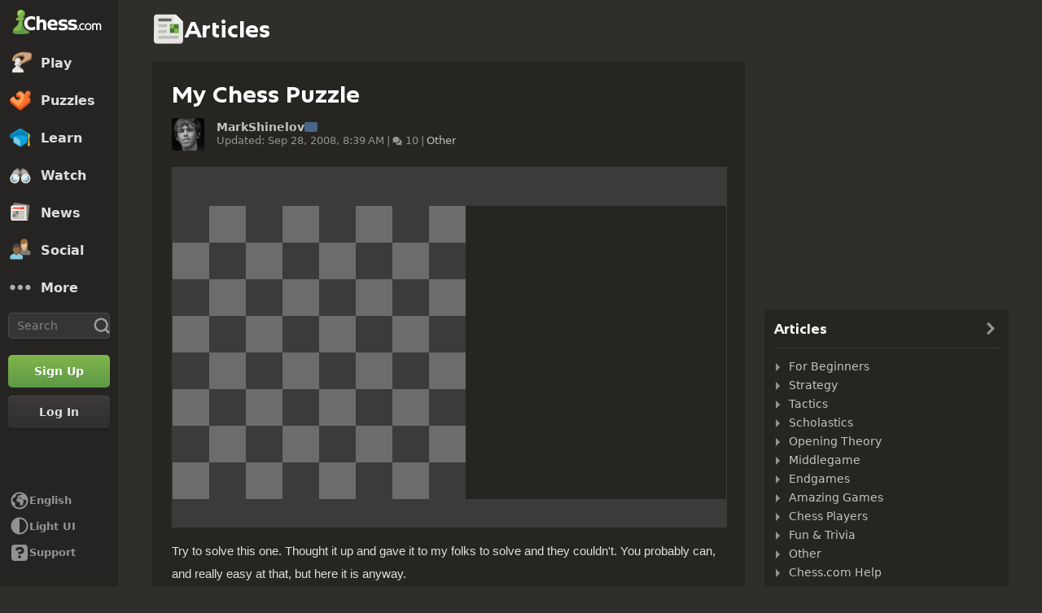

--- FILE ---
content_type: application/javascript
request_url: https://www.chess.com/bundles/app/js/global-ads.client.c4d81ec2.js
body_size: 2036
content:
!function(){"use strict";var e={62803:function(e){e.exports=vueDLL}},r={};function __webpack_require__(t){var n=r[t];if(void 0!==n)return n.exports;var i=r[t]={id:t,loaded:!1,exports:{}};return e[t].call(i.exports,i,i.exports,__webpack_require__),i.loaded=!0,i.exports}__webpack_require__.m=e;!function(){__webpack_require__.n=function(e){var r=e&&e.__esModule?function(){return e.default}:function(){return e};return __webpack_require__.d(r,{a:r}),r}}();!function(){__webpack_require__.d=function(e,r){for(var t in r)__webpack_require__.o(r,t)&&!__webpack_require__.o(e,t)&&Object.defineProperty(e,t,{enumerable:!0,get:r[t]})}}();!function(){__webpack_require__.f={};__webpack_require__.e=function(e){return Promise.all(Object.keys(__webpack_require__.f).reduce(function(r,t){return __webpack_require__.f[t](e,r),r},[]))}}();!function(){__webpack_require__.u=function(e){return 6222===e?"global-ads-init.chunk.client.400c3fe4.js":9833===e?"extension-ads-client.chunk.client.0d0e5944.js":3484===e?"web.chunk.client.d31c159f.js":5162===e?"web.chunk.client.b3a64546.js":3868===e?"web.chunk.client.51585999.js":831===e?"web.chunk.client.f79db544.js":702===e?"skyscraper-ad.chunk.client.5a47e909.js":8630===e?"leaderboard-atf-ad.chunk.client.ed7437e8.js":2187===e?"leaderboard-btf-ad.chunk.client.e13d6f3e.js":5920===e?"medium-rectangle-atf-ad.chunk.client.932dd199.js":2769===e?"medium-rectangle-btf-ad.chunk.client.d3ef8cc8.js":void 0}}();!function(){__webpack_require__.miniCssF=function(e){return 702===e?"skyscraper-ad.chunk.client.a9fc2c39.css":8630===e?"leaderboard-atf-ad.chunk.client.095fd276.css":2187===e?"leaderboard-btf-ad.chunk.client.095fd276.css":5920===e?"medium-rectangle-atf-ad.chunk.client.fe58bf8d.css":2769===e?"medium-rectangle-btf-ad.chunk.client.fe58bf8d.css":void 0}}();!function(){__webpack_require__.g=function(){if("object"==typeof globalThis)return globalThis;try{return this||Function("return this")()}catch(e){if("object"==typeof window)return window}}()}();!function(){__webpack_require__.hmd=function(e){return(e=Object.create(e)).children||(e.children=[]),Object.defineProperty(e,"exports",{enumerable:!0,set:function(){throw Error("ES Modules may not assign module.exports or exports.*, Use ESM export syntax, instead: "+e.id)}}),e}}();!function(){__webpack_require__.o=function(e,r){return Object.prototype.hasOwnProperty.call(e,r)}}();!function(){var e={},r="client:";__webpack_require__.l=function(t,n,i,_){if(e[t])return void e[t].push(n);if(void 0!==i)for(var c,a,u=document.getElementsByTagName("script"),o=0;o<u.length;o++){var s=u[o];if(s.getAttribute("src")==t||s.getAttribute("data-webpack")==r+i){c=s;break}}if(!c){a=!0;(c=document.createElement("script")).charset="utf-8";c.timeout=120;__webpack_require__.nc&&c.setAttribute("nonce",__webpack_require__.nc);c.setAttribute("data-webpack",r+i);c.src=t}e[t]=[n];var onScriptComplete=function(r,n){c.onerror=c.onload=null;clearTimeout(d);var i=e[t];delete e[t];c.parentNode&&c.parentNode.removeChild(c);i&&i.forEach(function(e){return e(n)});if(r)return r(n)},d=setTimeout(onScriptComplete.bind(null,void 0,{type:"timeout",target:c}),12e4);c.onerror=onScriptComplete.bind(null,c.onerror);c.onload=onScriptComplete.bind(null,c.onload);a&&document.head.appendChild(c)}}();!function(){__webpack_require__.r=function(e){"undefined"!=typeof Symbol&&Symbol.toStringTag&&Object.defineProperty(e,Symbol.toStringTag,{value:"Module"});Object.defineProperty(e,"__esModule",{value:!0})}}();!function(){__webpack_require__.p="/bundles/app/js/"}();!function(){var e=__webpack_require__.u,r=__webpack_require__.e,t={},n={};__webpack_require__.u=function(r){return e(r)+(t.hasOwnProperty(r)?"?"+t[r]:"")};__webpack_require__.e=function(i){return r(i).catch(function(r){var _=n.hasOwnProperty(i)?n[i]:2;if(_<1){var c=e(i);r.message="Loading chunk "+i+" failed after 2 retries.\n("+c+")";r.request=c;throw r}return new Promise(function(e){var r=2-_+1;setTimeout(function(){var c="&retry-attempt="+r;t[i]="cache-bust=true"+c;n[i]=_-1;e(__webpack_require__.e(i))},function(){return 0}(r))})})}}();!function(){var createStylesheet=function(e,r,t,n){var i=document.createElement("link");return i.rel="stylesheet",i.type="text/css",i.onerror=i.onload=function(_){i.onerror=i.onload=null;if("load"===_.type)t();else{var c=_&&("load"===_.type?"missing":_.type),a=_&&_.target&&_.target.href||r,u=Error("Loading CSS chunk "+e+" failed.\n("+a+")");u.code="CSS_CHUNK_LOAD_FAILED";u.type=c;u.request=a;i.parentNode.removeChild(i);n(u)}},i.href=r,document.head.appendChild(i),i},findStylesheet=function(e,r){for(var t=document.getElementsByTagName("link"),n=0;n<t.length;n++){var i=t[n],_=i.getAttribute("data-href")||i.getAttribute("href");if("stylesheet"===i.rel&&(_===e||_===r))return i}for(var c=document.getElementsByTagName("style"),n=0;n<c.length;n++){var i=c[n],_=i.getAttribute("data-href");if(_===e||_===r)return i}},e={3919:0};__webpack_require__.f.miniCss=function(r,t){e[r]?t.push(e[r]):0!==e[r]&&({702:1,2187:1,2769:1,5920:1,8630:1})[r]&&t.push(e[r]=(function(e){return new Promise(function(r,t){var n=__webpack_require__.miniCssF(e),i=window.__CHESSCOM_RTL__,_="/bundles/app/css/"+n;if(findStylesheet(n,_))return r();i&&(_=_.replace(/\.css/i,".rtl.css"));createStylesheet(e,_,r,t)})})(r).then(function(){e[r]=0},function(t){delete e[r];throw t}))}}();!function(){var e={3919:0};__webpack_require__.f.j=function(r,t){var n=__webpack_require__.o(e,r)?e[r]:void 0;if(0!==n)if(n)t.push(n[2]);else{var i=new Promise(function(t,i){n=e[r]=[t,i]});t.push(n[2]=i);var _=__webpack_require__.p+__webpack_require__.u(r),c=Error();__webpack_require__.l(_,function(t){if(__webpack_require__.o(e,r)){0!==(n=e[r])&&(e[r]=void 0);if(n){var i=t&&("load"===t.type?"missing":t.type),_=t&&t.target&&t.target.src;c.message="Loading chunk "+r+" failed.\n("+i+": "+_+")";c.name="ChunkLoadError";c.type=i;c.request=_;n[1](c)}}},"chunk-"+r,r)}};var webpackJsonpCallback=function(r,t){var n,i,_=t[0],c=t[1],a=t[2],u=0;if(_.some(function(r){return 0!==e[r]})){for(n in c)__webpack_require__.o(c,n)&&(__webpack_require__.m[n]=c[n]);a&&a(__webpack_require__)}r&&r(t);for(;u<_.length;u++){i=_[u];__webpack_require__.o(e,i)&&e[i]&&e[i][0]();e[i]=0}},r=("undefined"!=typeof self?self:this).wpChessCom_322bceb8=("undefined"!=typeof self?self:this).wpChessCom_322bceb8||[];r.forEach(webpackJsonpCallback.bind(null,0));r.push=webpackJsonpCallback.bind(null,r.push.bind(r))}();!function(){window.context.adsSection&&document.addEventListener("DOMContentLoaded",()=>{__webpack_require__.e(6222).then(__webpack_require__.bind(__webpack_require__,70213)).then(({initAdsApp:e})=>{e({getAdsSection:()=>window.context.adsSection})})})}()}();